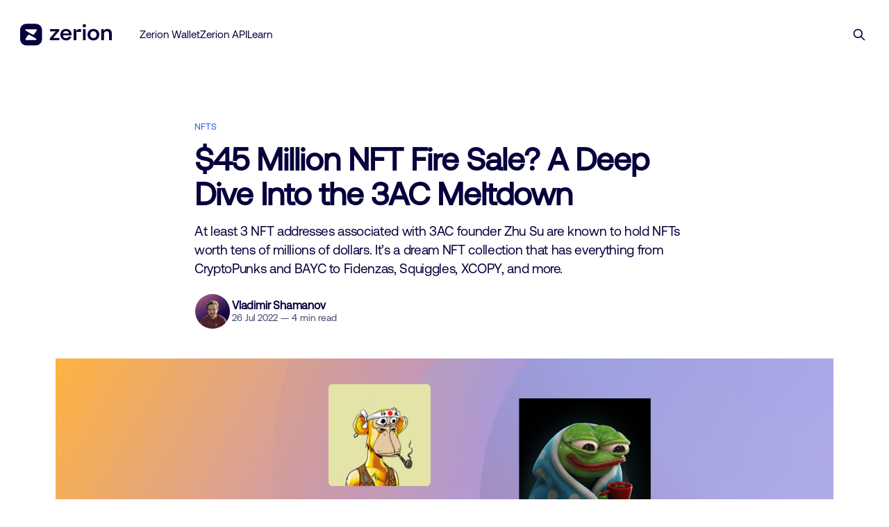

--- FILE ---
content_type: text/html; charset=utf-8
request_url: https://zerion.io/blog/45-million-nft-fire-sale-look-into-bankrupt-3ac-wallets/
body_size: 9352
content:
<!DOCTYPE html>
<html lang="en">
<head>

    <title>$45 Million NFT Fire Sale? A Deep Dive Into the 3AC Meltdown</title>
    <meta charset="utf-8">
    <meta name="viewport" content="width=device-width, initial-scale=1.0">
    
    <link rel="preload" as="style" href="https://zerion.io/blog/assets/built/screen.css?v=c69499e499">
    <link rel="preload" as="script" href="https://zerion.io/blog/assets/built/source.js?v=c69499e499">
    
    <style>
    @font-face {
        font-family: "Aeonik Pro";
        font-style: normal;
        font-weight: 400;
        font-display: block;
        src: url("https://cdn.zerion.io/assets/AeonikPro-Regular.woff2") format("woff2");
        unicode-range: U+0000-00FF, U+0131, U+0152-0153, U+02BB-02BC, U+02C6, U+02DA, U+02DC, U+0304, U+0308, U+0329, U+2000-206F, U+2074, U+20AC, U+2122, U+2191, U+2193, U+2212, U+2215, U+FEFF, U+FFFD;
    }
</style>

    <link rel="stylesheet" type="text/css" href="https://zerion.io/blog/assets/built/screen.css?v=c69499e499">

    <style>
        :root {
            --background-color: #ffffff
        }
    </style>

    <script>
        /* The script for calculating the color contrast has been taken from
        https://gomakethings.com/dynamically-changing-the-text-color-based-on-background-color-contrast-with-vanilla-js/ */
        var accentColor = getComputedStyle(document.documentElement).getPropertyValue('--background-color');
        accentColor = accentColor.trim().slice(1);

        if (accentColor.length === 3) {
            accentColor = accentColor[0] + accentColor[0] + accentColor[1] + accentColor[1] + accentColor[2] + accentColor[2];
        }

        var r = parseInt(accentColor.substr(0, 2), 16);
        var g = parseInt(accentColor.substr(2, 2), 16);
        var b = parseInt(accentColor.substr(4, 2), 16);
        var yiq = ((r * 299) + (g * 587) + (b * 114)) / 1000;
        var textColor = (yiq >= 128) ? 'dark' : 'light';

        document.documentElement.className = `has-${textColor}-text`;
    </script>

    <meta name="description" content="At least 3 NFT addresses associated with 3AC founder Zhu Su are known to hold NFTs worth tens of millions of dollars. It’s a dream NFT collection that has everything from CryptoPunks and BAYC to Fidenzas, Squiggles, XCOPY, and more.">
    <link rel="icon" href="https://zerion.io/blog/content/images/size/w256h256/2023/03/LinkedIn.png" type="image/png">
    <link rel="canonical" href="https://zerion.io/blog/45-million-nft-fire-sale-look-into-bankrupt-3ac-wallets/">
    <meta name="referrer" content="no-referrer-when-downgrade">
    
    <meta property="og:site_name" content="Zerion">
    <meta property="og:type" content="article">
    <meta property="og:title" content="$45 Million NFT Fire Sale? A Deep Dive Into the 3AC Meltdown">
    <meta property="og:description" content="At least 3 NFT addresses associated with 3AC founder Zhu Su are known to hold NFTs worth tens of millions of dollars. It’s a dream NFT collection that has everything from CryptoPunks and BAYC to Fidenzas, Squiggles, XCOPY, and more.">
    <meta property="og:url" content="https://zerion.io/blog/45-million-nft-fire-sale-look-into-bankrupt-3ac-wallets/">
    <meta property="og:image" content="https://zerion.io/blog/content/images/size/w1200/2022/07/3AC--2-.png">
    <meta property="article:published_time" content="2022-07-26T07:29:17.000Z">
    <meta property="article:modified_time" content="2022-10-18T15:23:05.000Z">
    <meta property="article:tag" content="NFTs">
    <meta property="article:tag" content="crypto news">
    
    <meta name="twitter:card" content="summary_large_image">
    <meta name="twitter:title" content="$45 Million NFT Fire Sale? A Deep Dive Into the 3AC Meltdown">
    <meta name="twitter:description" content="At least 3 NFT addresses associated with 3AC founder Zhu Su are known to hold NFTs worth tens of millions of dollars. It’s a dream NFT collection that has everything from CryptoPunks and BAYC to Fidenzas, Squiggles, XCOPY, and more.">
    <meta name="twitter:url" content="https://zerion.io/blog/45-million-nft-fire-sale-look-into-bankrupt-3ac-wallets/">
    <meta name="twitter:image" content="https://zerion.io/blog/content/images/size/w1200/2022/07/3AC--2-.png">
    <meta name="twitter:label1" content="Written by">
    <meta name="twitter:data1" content="Vladimir Shamanov">
    <meta name="twitter:label2" content="Filed under">
    <meta name="twitter:data2" content="NFTs, crypto news">
    <meta name="twitter:site" content="@zerion">
    <meta name="twitter:creator" content="@vshamanov">
    <meta property="og:image:width" content="1200">
    <meta property="og:image:height" content="675">
    
    <script type="application/ld+json">
{
    "@context": "https://schema.org",
    "@type": "Article",
    "publisher": {
        "@type": "Organization",
        "name": "Zerion",
        "url": "https://zerion.io/blog/",
        "logo": {
            "@type": "ImageObject",
            "url": "https://zerion.io/blog/content/images/2026/01/zerion-logo-website.svg",
            "width": 132,
            "height": 32
        }
    },
    "author": {
        "@type": "Person",
        "name": "Vladimir Shamanov",
        "image": {
            "@type": "ImageObject",
            "url": "https://zerion.io/blog/content/images/2026/01/c08b6248-334a-4749-8808-a28f8ddf58ce-1.png",
            "width": 766,
            "height": 766
        },
        "url": "https://zerion.io/blog/author/vladimir/",
        "sameAs": [
            "https://x.com/vshamanov",
            "https://www.linkedin.com/in/vshamanov"
        ]
    },
    "headline": "$45 Million NFT Fire Sale? A Deep Dive Into the 3AC Meltdown",
    "url": "https://zerion.io/blog/45-million-nft-fire-sale-look-into-bankrupt-3ac-wallets/",
    "datePublished": "2022-07-26T07:29:17.000Z",
    "dateModified": "2022-10-18T15:23:05.000Z",
    "image": {
        "@type": "ImageObject",
        "url": "https://zerion.io/blog/content/images/size/w1200/2022/07/3AC--2-.png",
        "width": 1200,
        "height": 675
    },
    "keywords": "NFTs, crypto news",
    "description": "At least 3 NFT addresses associated with 3AC founder Zhu Su are known to hold NFTs worth tens of millions of dollars. It’s a dream NFT collection that has everything from CryptoPunks and BAYC to Fidenzas, Squiggles, XCOPY, and more.",
    "mainEntityOfPage": "https://zerion.io/blog/45-million-nft-fire-sale-look-into-bankrupt-3ac-wallets/"
}
    </script>

    <meta name="generator" content="Ghost 6.12">
    <link rel="alternate" type="application/rss+xml" title="Zerion" href="https://zerion.io/blog/rss/">
    
    <script defer src="https://cdn.jsdelivr.net/ghost/sodo-search@~1.8/umd/sodo-search.min.js" data-key="4452a50383e1778d26dcffb165" data-styles="https://cdn.jsdelivr.net/ghost/sodo-search@~1.8/umd/main.css" data-sodo-search="https://zerion.ghost.io/blog/" data-locale="en" crossorigin="anonymous"></script>
    
    <link href="https://zerion.io/blog/webmentions/receive/" rel="webmention">
    <script defer src="/blog/public/cards.min.js?v=c69499e499"></script><style>:root {--ghost-accent-color: #2461ed;}</style>
    <link rel="stylesheet" type="text/css" href="/blog/public/cards.min.css?v=c69499e499">
    <script defer data-domain="zerion.io" src="https://plausible.io/js/plausible.js"></script>

<!-- Google tag (gtag.js) -->
<script async src="https://www.googletagmanager.com/gtag/js?id=G-X6X9DHZZBR"></script>
<script>
  window.dataLayer = window.dataLayer || [];
  function gtag(){dataLayer.push(arguments);}
  gtag('js', new Date());

  gtag('config', 'G-X6X9DHZZBR');
</script>

<!-- Table of Content link tag -->
<link rel="stylesheet" href="https://cdnjs.cloudflare.com/ajax/libs/tocbot/4.18.2/tocbot.css" />

<link rel="preconnect" href="https://cdn.zerion.io" crossorigin>
<link rel="preload"
      href="https://cdn.zerion.io/assets/AeonikPro-Medium.woff2"
      as="font"
      type="font/woff2"
      crossorigin>

</head>
<body class="post-template tag-nfts tag-crypto-news has-sans-title has-sans-body">

<div class="gh-viewport">
    
    <header id="gh-navigation" class="gh-navigation is-left-logo gh-outer">
    <div class="gh-navigation-inner gh-inner">

        <div class="gh-navigation-brand">
            <a class="gh-navigation-logo is-title" href="https://zerion.io/blog">
                    <img src="https://zerion.io/blog/content/images/2026/01/zerion-logo-website.svg" alt="Zerion">
            </a>
            <button class="gh-search gh-icon-button" aria-label="Search this site" data-ghost-search>
    <svg xmlns="http://www.w3.org/2000/svg" fill="none" viewBox="0 0 24 24" stroke="currentColor" stroke-width="2" width="20" height="20"><path stroke-linecap="round" stroke-linejoin="round" d="M21 21l-6-6m2-5a7 7 0 11-14 0 7 7 0 0114 0z"></path></svg></button>            <button class="gh-burger gh-icon-button" aria-label="Menu">
                <svg xmlns="http://www.w3.org/2000/svg" width="24" height="24" fill="currentColor" viewBox="0 0 256 256"><path d="M224,128a8,8,0,0,1-8,8H40a8,8,0,0,1,0-16H216A8,8,0,0,1,224,128ZM40,72H216a8,8,0,0,0,0-16H40a8,8,0,0,0,0,16ZM216,184H40a8,8,0,0,0,0,16H216a8,8,0,0,0,0-16Z"></path></svg>                <svg xmlns="http://www.w3.org/2000/svg" width="24" height="24" fill="currentColor" viewBox="0 0 256 256"><path d="M205.66,194.34a8,8,0,0,1-11.32,11.32L128,139.31,61.66,205.66a8,8,0,0,1-11.32-11.32L116.69,128,50.34,61.66A8,8,0,0,1,61.66,50.34L128,116.69l66.34-66.35a8,8,0,0,1,11.32,11.32L139.31,128Z"></path></svg>            </button>
        </div>

        <nav class="gh-navigation-menu">
            <ul class="nav">
    <li class="nav-zerion-wallet"><a href="https://zerion.io/blog/tag/zerion-wallet/">Zerion Wallet</a></li>
    <li class="nav-zerion-api"><a href="https://zerion.io/blog/tag/zerion-api/">Zerion API</a></li>
    <li class="nav-learn"><a href="https://zerion.io/blog/tag/learn/">Learn</a></li>
</ul>

        </nav>

        <div class="gh-navigation-actions">
                    <button class="gh-search gh-icon-button" aria-label="Search this site" data-ghost-search>
    <svg xmlns="http://www.w3.org/2000/svg" fill="none" viewBox="0 0 24 24" stroke="currentColor" stroke-width="2" width="20" height="20"><path stroke-linecap="round" stroke-linejoin="round" d="M21 21l-6-6m2-5a7 7 0 11-14 0 7 7 0 0114 0z"></path></svg></button>        </div>

    </div>
</header>

    

<main class="gh-main">

    <article class="gh-article post tag-nfts tag-crypto-news">

        <header class="gh-article-header gh-canvas">

                <a class="gh-article-tag" href="https://zerion.io/blog/tag/nfts/">NFTs</a>
            <h1 class="gh-article-title is-title">$45 Million NFT Fire Sale? A Deep Dive Into the 3AC Meltdown</h1>
                <p class="gh-article-excerpt is-body">At least 3 NFT addresses associated with 3AC founder Zhu Su are known to hold NFTs worth tens of millions of dollars. It’s a dream NFT collection that has everything from CryptoPunks and BAYC to Fidenzas, Squiggles, XCOPY, and more.</p>

            <div class="gh-article-meta">
                <div class="gh-article-author-image instapaper_ignore">
                            <a href="/blog/author/vladimir/">
                                <img class="author-profile-image" src="/blog/content/images/size/w160/2026/01/c08b6248-334a-4749-8808-a28f8ddf58ce-1.png" alt="Vladimir Shamanov">
                            </a>
                </div>
                <div class="gh-article-meta-wrapper">
                    <h4 class="gh-article-author-name"><a href="/blog/author/vladimir/">Vladimir Shamanov</a></h4>
                    <div class="gh-article-meta-content">
                        <time class="gh-article-meta-date" datetime="2022-07-26">26 Jul 2022</time>
                            <span class="gh-article-meta-length"><span class="bull">—</span> 4 min read</span>
                    </div>
                </div>
            </div>

                <figure class="gh-article-image">
        <img
            srcset="/blog/content/images/size/w320/2022/07/3AC--2-.png 320w,
                    /blog/content/images/size/w600/2022/07/3AC--2-.png 600w,
                    /blog/content/images/size/w960/2022/07/3AC--2-.png 960w,
                    /blog/content/images/size/w1200/2022/07/3AC--2-.png 1200w,
                    /blog/content/images/size/w2000/2022/07/3AC--2-.png 2000w"
            sizes="(max-width: 1200px) 100vw, 1120px"
            src="/blog/content/images/size/w1200/2022/07/3AC--2-.png"
            alt="$45 Million NFT Fire Sale? A Deep Dive Into the 3AC Meltdown"
        >
    </figure>

        </header>

        <section class="gh-content gh-canvas is-body">
            <p>Bankrupt crypto hedge fund Three Arrows Capital or 3AC owes $3.5 billion to creditors, court documents revealed last week.</p><p>Tracking the fund’s assets is a hugely difficult task but at least 3 NFT addresses associated with 3AC founder Zhu Su are known to hold <a href="https://zerion.io/blog/how-to-make-buy-and-sell-nfts/">NFTs</a> worth tens of millions of dollars. It’s a <a href="https://app.zerion.io/0x2e675eeae4747c248bfddbafaa3a8a2fdddaa44b/nfts">dream NFT collection</a> that has everything from CryptoPunks and BAYC to Fidenzas, Squiggles, XCOPY, and more.</p><p>While you can’t peek inside Su Zhu’s $50 million yacht, anyone can browse through his wallets that hold those expensive JPEGs.</p><h2 id="what-is-3ac">What is 3AC?</h2><p>Three Arrows Capital or 3AC is the now infamously defunct crypto hedge fund that once managed over $10 billion in assets.</p><p>Its co-founder <a href="https://twitter.com/zhusu">Zhu Su</a> became a Crypto Twitter celebrity with &gt;500k followers. He championed the idea of a “supercycle”, suggesting that crypto could avoid a bear market.</p><h3 id="3ac-liquidation">3AC liquidation</h3><p>Three Arrows Capital’s problems started when Terra’s <a href="https://zerion.io/blog/ust-crashed-are-other-stablecoins-safe-a-deep-dive-report/">UST crashed</a>: the hedge fund lost $200 million when UST depegged in May.</p><p>Then it got rekt in the bear market that followed.</p><p>In June, a British Virgin Islands court ordered the liquidation of Three Arrows Capital. It turns out 3AC was highly levered and used borrowed funds for risky trades.</p><p>Some of the trades were NFTs.</p><h2 id="three-arrows-capital-nft-addresses">Three Arrows Capital NFT addresses</h2><p>In August 2021, 3AC co-founders Zhu Su and Kyle Davies launched Starry Night Capital, an NFT fund curated by pseudonymous collector <a href="https://twitter.com/Vince_Van_Dough">Vincent Van Dough</a>.</p><p>Starry Night spent over $20 million on 70 NFTs, including CryptoPunks, Fidenzas, BAYC, Ringers, and rare 1:1s crypto art. In June, the whole <a href="https://thedefiant.io/starry-night-goes-dark/">Starry Night collection quietly moved</a> from a <a href="https://superrare.com/starrynight">SuperRare account</a> to a different <a href="https://app.zerion.io/0xaeb7855a713b4d8354f659c15a25cda11f466c28/nfts">address</a>. It’s unclear who this address belongs to and what the move was (consolidation? OTC sale?) but you can see the amazing wealth of rare NFTs in one wallet.</p><figure class="kg-card kg-image-card kg-card-hascaption"><a href="https://app.zerion.io/0xaeb7855a713b4d8354f659c15a25cda11f466c28/nfts"><img src="https://zerion.io/blog/content/images/2022/07/Screenshot-2022-07-22-at-10.33.17.png" class="kg-image" alt="3AC address that holds the Starry Night Capital collection" loading="lazy" width="2000" height="1117" srcset="https://zerion.io/blog/content/images/size/w600/2022/07/Screenshot-2022-07-22-at-10.33.17.png 600w, https://zerion.io/blog/content/images/size/w1000/2022/07/Screenshot-2022-07-22-at-10.33.17.png 1000w, https://zerion.io/blog/content/images/size/w1600/2022/07/Screenshot-2022-07-22-at-10.33.17.png 1600w, https://zerion.io/blog/content/images/2022/07/Screenshot-2022-07-22-at-10.33.17.png 2206w" sizes="(min-width: 720px) 720px"></a><figcaption>3AC address that holds the Starry Night Capital collection</figcaption></figure><p>But that was just the beginning.</p><p>Zhu Su <a href="https://twitter.com/zhusu/status/1485889678549352449">tweeted this rare ‘solid gold’ fur BAYC NFT</a>:</p><figure class="kg-card kg-image-card kg-card-hascaption"><img src="https://zerion.io/blog/content/images/2022/07/BAYC.png" class="kg-image" alt="Zhu Su's BAYC" loading="lazy" width="1804" height="1162" srcset="https://zerion.io/blog/content/images/size/w600/2022/07/BAYC.png 600w, https://zerion.io/blog/content/images/size/w1000/2022/07/BAYC.png 1000w, https://zerion.io/blog/content/images/size/w1600/2022/07/BAYC.png 1600w, https://zerion.io/blog/content/images/2022/07/BAYC.png 1804w" sizes="(min-width: 720px) 720px"><figcaption>Zhu Su's BAYC</figcaption></figure><p>This Bored Ape Yacht Club NFT is in this <a href="https://app.zerion.io/0xff4c60814adc5ee4cdf9a57e0944b1e4678ff09c/nfts">wallet</a> — along with Squiggles, The Eternal Pump, and other blue-chip JPEGs:</p><figure class="kg-card kg-image-card kg-card-hascaption"><a href="https://app.zerion.io/0xff4c60814adc5ee4cdf9a57e0944b1e4678ff09c/nfts"><img src="https://zerion.io/blog/content/images/2022/07/Screenshot-2022-07-22-at-10.39.02.png" class="kg-image" alt="3AC wallet with Su Zhu's BAYC" loading="lazy" width="2000" height="1242" srcset="https://zerion.io/blog/content/images/size/w600/2022/07/Screenshot-2022-07-22-at-10.39.02.png 600w, https://zerion.io/blog/content/images/size/w1000/2022/07/Screenshot-2022-07-22-at-10.39.02.png 1000w, https://zerion.io/blog/content/images/size/w1600/2022/07/Screenshot-2022-07-22-at-10.39.02.png 1600w, https://zerion.io/blog/content/images/2022/07/Screenshot-2022-07-22-at-10.39.02.png 2380w" sizes="(min-width: 720px) 720px"></a><figcaption>3AC wallet with Su Zhu's BAYC</figcaption></figure><p>Last year, Zhu Su also <a href="https://twitter.com/zhusu/status/1431249388869873666">tweeted this Ringers #879</a>, which last changed hands for 1,800 ETH ($2 million at the time):</p><figure class="kg-card kg-image-card kg-card-hascaption"><img src="https://zerion.io/blog/content/images/2022/07/the-Goose.png" class="kg-image" alt loading="lazy" width="1776" height="1086" srcset="https://zerion.io/blog/content/images/size/w600/2022/07/the-Goose.png 600w, https://zerion.io/blog/content/images/size/w1000/2022/07/the-Goose.png 1000w, https://zerion.io/blog/content/images/size/w1600/2022/07/the-Goose.png 1600w, https://zerion.io/blog/content/images/2022/07/the-Goose.png 1776w" sizes="(min-width: 720px) 720px"><figcaption>Zhu</figcaption></figure><p><a href="https://app.zerion.io/0x2e675eeae4747c248bfddbafaa3a8a2fdddaa44b/nfts">This address</a> now holds the Ringers piece along with:</p><ul><li>28 Fidenzas</li><li>16 other Ringers</li><li>13 Archetypes</li><li>11 CryptoPunks, including a Zombie</li><li>3 Autoglyphs</li><li>2 Chromie Squiggle</li><li>… a CryptoDickbutt and many other JPEGs!</li></ul><figure class="kg-card kg-image-card kg-card-hascaption"><a href="https://app.zerion.io/0x2e675eeae4747c248bfddbafaa3a8a2fdddaa44b/nfts"><img src="https://zerion.io/blog/content/images/2022/07/Screenshot-2022-07-22-at-10.54.45.png" class="kg-image" alt="The 3AC wallet with Ringers #879" loading="lazy" width="2000" height="1341" srcset="https://zerion.io/blog/content/images/size/w600/2022/07/Screenshot-2022-07-22-at-10.54.45.png 600w, https://zerion.io/blog/content/images/size/w1000/2022/07/Screenshot-2022-07-22-at-10.54.45.png 1000w, https://zerion.io/blog/content/images/size/w1600/2022/07/Screenshot-2022-07-22-at-10.54.45.png 1600w, https://zerion.io/blog/content/images/2022/07/Screenshot-2022-07-22-at-10.54.45.png 2032w" sizes="(min-width: 720px) 720px"></a><figcaption>The 3AC wallet with Ringers #879</figcaption></figure><p>All these NFTs are likely to be sold to cover 3AC debts. The floors might break.</p><p>With <a href="https://link.zerion.io/Co8UnMsiSrb">Zerion Wallet</a> you can add any addresses to your watch list and get notifications when it does anything:</p><figure class="kg-card kg-image-card kg-card-hascaption"><img src="https://zerion.io/blog/content/images/2022/07/IMG_1024-1.PNG" class="kg-image" alt="Here's how notifications look for watched addresses in Zerion Wallet" loading="lazy" width="828" height="163" srcset="https://zerion.io/blog/content/images/size/w600/2022/07/IMG_1024-1.PNG 600w, https://zerion.io/blog/content/images/2022/07/IMG_1024-1.PNG 828w" sizes="(min-width: 720px) 720px"><figcaption>Here's how notifications look for watched addresses in Zerion Wallet</figcaption></figure><p>There are many other wallets that are rumored to be associated with 3AC.</p><h2 id="other-3ac-ethereum-wallets">Other 3AC Ethereum wallets</h2><p>The Crypto Twitter crowdsourced a list of other 3AC addresses, which are used in various <a href="https://dune.com/shess/3ac">Dune dashboards</a>.</p><p>Of course, nothing is official, but following these addresses could be helpful to avoid being blindsided by another crash. Although the size of these accounts — in tens of millions of USDT — are only a small fraction of 3AC’s former AUM and its outstanding debts.</p><p>Here is an (incomplete) list of rumored Three Arrows Capital wallets. </p><h3 id="1-3ac-wallet-with-38-million-mostly-stablecoins">1. <a href="https://app.zerion.io/0x5491fb87ebc0d870ddaa1f757719e11928b1a8cb/overview">3AC wallet with $38 million</a>, mostly stablecoins</h3><figure class="kg-card kg-image-card kg-card-hascaption"><a href="https://app.zerion.io/0x5491fb87ebc0d870ddaa1f757719e11928b1a8cb/overview"><img src="https://zerion.io/blog/content/images/2022/07/Screenshot-2022-07-22-at-11.05.07.png" class="kg-image" alt loading="lazy" width="1654" height="922" srcset="https://zerion.io/blog/content/images/size/w600/2022/07/Screenshot-2022-07-22-at-11.05.07.png 600w, https://zerion.io/blog/content/images/size/w1000/2022/07/Screenshot-2022-07-22-at-11.05.07.png 1000w, https://zerion.io/blog/content/images/size/w1600/2022/07/Screenshot-2022-07-22-at-11.05.07.png 1600w, https://zerion.io/blog/content/images/2022/07/Screenshot-2022-07-22-at-11.05.07.png 1654w" sizes="(min-width: 720px) 720px"></a><figcaption>3AC wallet with stablecoins</figcaption></figure><h3 id="2-3ac-address-that-disposed-of-36k-eth-this-week">2. <a href="https://app.zerion.io/0xf2820c8165ac170863b63d8b3996faef12a8742b/history">3AC address</a> that disposed of 36K ETH this week</h3><figure class="kg-card kg-image-card kg-card-hascaption"><a href="https://app.zerion.io/0xf2820c8165ac170863b63d8b3996faef12a8742b/history"><img src="https://zerion.io/blog/content/images/2022/07/Screenshot-2022-07-22-at-11.06.37.png" class="kg-image" alt="3AC wallet that held ETH" loading="lazy" width="1694" height="764" srcset="https://zerion.io/blog/content/images/size/w600/2022/07/Screenshot-2022-07-22-at-11.06.37.png 600w, https://zerion.io/blog/content/images/size/w1000/2022/07/Screenshot-2022-07-22-at-11.06.37.png 1000w, https://zerion.io/blog/content/images/size/w1600/2022/07/Screenshot-2022-07-22-at-11.06.37.png 1600w, https://zerion.io/blog/content/images/2022/07/Screenshot-2022-07-22-at-11.06.37.png 1694w" sizes="(min-width: 720px) 720px"></a><figcaption>3AC wallet that held ETH</figcaption></figure><h3 id="3-3ac-wallet-with-a-locked-11m-crv-bag">3. <a href="https://app.zerion.io/0x3ba21b6477f48273f41d241aa3722ffb9e07e247/overview">3AC wallet</a> with a locked $1.1M CRV bag</h3><figure class="kg-card kg-image-card kg-card-hascaption"><img src="https://zerion.io/blog/content/images/2022/07/Screenshot-2022-07-22-at-11.09.23.png" class="kg-image" alt="3AC wallet with CRV" loading="lazy" width="1690" height="374" srcset="https://zerion.io/blog/content/images/size/w600/2022/07/Screenshot-2022-07-22-at-11.09.23.png 600w, https://zerion.io/blog/content/images/size/w1000/2022/07/Screenshot-2022-07-22-at-11.09.23.png 1000w, https://zerion.io/blog/content/images/size/w1600/2022/07/Screenshot-2022-07-22-at-11.09.23.png 1600w, https://zerion.io/blog/content/images/2022/07/Screenshot-2022-07-22-at-11.09.23.png 1690w" sizes="(min-width: 720px) 720px"><figcaption>3AC wallet with CRV</figcaption></figure><h3 id="4-a-3ac-address-with-45m-of-ldo">4. A <a href="https://app.zerion.io/0xf30026fe8a2c0d01b70b1949ceaf2e09efd8b4a5/overview">3AC address</a> with $4.5M of LDO</h3><figure class="kg-card kg-image-card kg-card-hascaption"><a href="https://app.zerion.io/0xf30026fe8a2c0d01b70b1949ceaf2e09efd8b4a5/overview"><img src="https://zerion.io/blog/content/images/2022/07/Screenshot-2022-07-22-at-11.11.08.png" class="kg-image" alt="3AC wallet with LDO" loading="lazy" width="1684" height="626" srcset="https://zerion.io/blog/content/images/size/w600/2022/07/Screenshot-2022-07-22-at-11.11.08.png 600w, https://zerion.io/blog/content/images/size/w1000/2022/07/Screenshot-2022-07-22-at-11.11.08.png 1000w, https://zerion.io/blog/content/images/size/w1600/2022/07/Screenshot-2022-07-22-at-11.11.08.png 1600w, https://zerion.io/blog/content/images/2022/07/Screenshot-2022-07-22-at-11.11.08.png 1684w" sizes="(min-width: 720px) 720px"></a><figcaption>3AC wallet with LDO</figcaption></figure><h3 id="5-3ac-wallet-that-shuffled-millions-in-june">5. <a href="https://app.zerion.io/0x82ac5170a837f6554d518c71c0590723437e6b64/history">3AC wallet</a> that shuffled millions in June</h3><figure class="kg-card kg-image-card kg-card-hascaption"><a href="https://app.zerion.io/0x82ac5170a837f6554d518c71c0590723437e6b64/history"><img src="https://zerion.io/blog/content/images/2022/07/Screenshot-2022-07-22-at-11.12.32.png" class="kg-image" alt="One of the now nearly empty 3AC wallets " loading="lazy" width="1760" height="938" srcset="https://zerion.io/blog/content/images/size/w600/2022/07/Screenshot-2022-07-22-at-11.12.32.png 600w, https://zerion.io/blog/content/images/size/w1000/2022/07/Screenshot-2022-07-22-at-11.12.32.png 1000w, https://zerion.io/blog/content/images/size/w1600/2022/07/Screenshot-2022-07-22-at-11.12.32.png 1600w, https://zerion.io/blog/content/images/2022/07/Screenshot-2022-07-22-at-11.12.32.png 1760w" sizes="(min-width: 720px) 720px"></a><figcaption>One of the now nearly empty 3AC wallets&nbsp;</figcaption></figure><p>A bunch of other wallets no longer hold much:</p><ul><li><a href="https://app.zerion.io/0x57bb6525c489ee43bee420f90379b047d7c40f31/overview">https://app.zerion.io/0x57bb6525c489ee43bee420f90379b047d7c40f31/overview</a> $64k</li><li><a href="https://app.zerion.io/0x4862733b5fddfd35f35ea8ccf08f5045e57388b3/history">https://app.zerion.io/0x4862733b5fddfd35f35ea8ccf08f5045e57388b3/history</a> $35k</li><li><a href="https://app.zerion.io/0x5cfd0cddf989959a6a6c3ad985ce324460d46dfd/overview">https://app.zerion.io/0x5cfd0cddf989959a6a6c3ad985ce324460d46dfd/overview</a> $7.5k</li><li><a href="https://app.zerion.io/0x085af684acdb1220d111fee971b733c5e5ae6ccd/overview">https://app.zerion.io/0x085af684acdb1220d111fee971b733c5e5ae6ccd/overview</a> $7k</li><li><a href="https://app.zerion.io/0xe6754b5ee999c875ff4b8299cf7ddb3532e6f2ef/history">https://app.zerion.io/0xe6754b5ee999c875ff4b8299cf7ddb3532e6f2ef/history</a> $241</li><li><a href="https://app.zerion.io/0x25ad8b7cd0738331e65b92736b71a4979691e479/history">https://app.zerion.io/0x25ad8b7cd0738331e65b92736b71a4979691e479/history</a> $486</li><li><a href="https://app.zerion.io/0x38ca81849baf9b22301af89d203e095536d3066e/history">https://app.zerion.io/0x38ca81849baf9b22301af89d203e095536d3066e/history</a> $0, the wallet that bought all the big NFTs</li></ul><p>You can import all these addresses in a batch to your Zerion Wallet and turn on notifications to get alerts when any of these assets start to move. </p><p>To add these wallets to your Watchlist in <a href="https://link.zerion.io/Co8UnMsiSrb">Zerion Wallet</a>, just scan this QR code or copy and paste this code: </p><div class="kg-card kg-callout-card kg-callout-card-grey"><div class="kg-callout-emoji">👉</div><div class="kg-callout-text"><a href="https://app.zerion.io/import?dataid=4cfb9796-bfe0-4f06-bbbd-2df15665b026#key=4427sFxiEquGNhMy5BPwEg">https://app.zerion.io/import?dataid=4cfb9796-bfe0-4f06-bbbd-2df15665b026#key=4427sFxiEquGNhMy5BPwEg</a></div></div><figure class="kg-card kg-image-card"><img src="https://zerion.io/blog/content/images/2022/07/Screenshot-2022-07-22-at-11.16.55-1.png" class="kg-image" alt loading="lazy" width="888" height="700" srcset="https://zerion.io/blog/content/images/size/w600/2022/07/Screenshot-2022-07-22-at-11.16.55-1.png 600w, https://zerion.io/blog/content/images/2022/07/Screenshot-2022-07-22-at-11.16.55-1.png 888w" sizes="(min-width: 720px) 720px"></figure>
        </section>

    </article>


</main>


            <section class="gh-container is-grid gh-outer">
                <div class="gh-container-inner gh-inner">
                    <h2 class="gh-container-title">Read more</h2>
                    <div class="gh-feed">
                            <article class="gh-card post">
    <a class="gh-card-link" href="/blog/best-tron-wallets-a-guide/">
            <figure class="gh-card-image">
                <img
                    srcset="/blog/content/images/size/w160/format/webp/2026/01/Tron-Wallets.png 160w,
                            /blog/content/images/size/w320/format/webp/2026/01/Tron-Wallets.png 320w,
                            /blog/content/images/size/w600/format/webp/2026/01/Tron-Wallets.png 600w,
                            /blog/content/images/size/w960/format/webp/2026/01/Tron-Wallets.png 960w,
                            /blog/content/images/size/w1200/format/webp/2026/01/Tron-Wallets.png 1200w,
                            /blog/content/images/size/w2000/format/webp/2026/01/Tron-Wallets.png 2000w"
                    sizes="320px"
                    src="/blog/content/images/size/w600/2026/01/Tron-Wallets.png"
                    alt="Best Tron Wallets: A Guide for The Multichain World"
                    loading="lazy"
                >
            </figure>
        <div class="gh-card-wrapper">
            <h3 class="gh-card-title is-title">Best Tron Wallets: A Guide for The Multichain World</h3>
                <p class="gh-card-excerpt is-body">This guide covers what to look for in a TRON wallet and why multichain support matters if you&#x27;re active across multiple networks.</p>
            <footer class="gh-card-meta">
<!--
             -->                    <time class="gh-card-date" datetime="2026-01-16">16 Jan 2026</time>
                <!--
         --></footer>
        </div>
    </a>
</article>
                            <article class="gh-card post">
    <a class="gh-card-link" href="/blog/zerion-wallet-integrates-tron/">
            <figure class="gh-card-image">
                <img
                    srcset="/blog/content/images/size/w160/format/webp/2026/01/image-157-2.jpg.webp 160w,
                            /blog/content/images/size/w320/format/webp/2026/01/image-157-2.jpg.webp 320w,
                            /blog/content/images/size/w600/format/webp/2026/01/image-157-2.jpg.webp 600w,
                            /blog/content/images/size/w960/format/webp/2026/01/image-157-2.jpg.webp 960w,
                            /blog/content/images/size/w1200/format/webp/2026/01/image-157-2.jpg.webp 1200w,
                            /blog/content/images/size/w2000/format/webp/2026/01/image-157-2.jpg.webp 2000w"
                    sizes="320px"
                    src="/blog/content/images/size/w600/2026/01/image-157-2.jpg.webp"
                    alt="Zerion integrates Tron"
                    loading="lazy"
                >
            </figure>
        <div class="gh-card-wrapper">
            <h3 class="gh-card-title is-title">Zerion Wallet Integrates TRON to Support the Mass Adoption of Stablecoin Payments</h3>
                <p class="gh-card-excerpt is-body">Tron is now live in Zerion Wallet. Buy TRX and TRC-20 USDT, send, or store along with other 50+ chains.</p>
            <footer class="gh-card-meta">
<!--
             -->                    <time class="gh-card-date" datetime="2026-01-08">08 Jan 2026</time>
                <!--
         --></footer>
        </div>
    </a>
</article>
                            <article class="gh-card post">
    <a class="gh-card-link" href="/blog/how-sprinter-used-zerion-api-to-master-defi-intelligence-without-indexers/">
            <figure class="gh-card-image">
                <img
                    srcset="/blog/content/images/size/w160/format/webp/2025/12/Sprinter.png 160w,
                            /blog/content/images/size/w320/format/webp/2025/12/Sprinter.png 320w,
                            /blog/content/images/size/w600/format/webp/2025/12/Sprinter.png 600w,
                            /blog/content/images/size/w960/format/webp/2025/12/Sprinter.png 960w,
                            /blog/content/images/size/w1200/format/webp/2025/12/Sprinter.png 1200w,
                            /blog/content/images/size/w2000/format/webp/2025/12/Sprinter.png 2000w"
                    sizes="320px"
                    src="/blog/content/images/size/w600/2025/12/Sprinter.png"
                    alt="Sprinter Zerion API case study"
                    loading="lazy"
                >
            </figure>
        <div class="gh-card-wrapper">
            <h3 class="gh-card-title is-title">How Sprinter Used Zerion API to Master DeFi Intelligence Without Indexers</h3>
                <p class="gh-card-excerpt is-body">Sprinter uses Zerion API to get institutional-grade protocol intelligence without the infrastructure burden.</p>
            <footer class="gh-card-meta">
<!--
             -->                    <time class="gh-card-date" datetime="2025-12-30">30 Dec 2025</time>
                <!--
         --></footer>
        </div>
    </a>
</article>
                            <article class="gh-card post">
    <a class="gh-card-link" href="/blog/pigeon-an-ai-wallet-built-with-zerion-api/">
            <figure class="gh-card-image">
                <img
                    srcset="/blog/content/images/size/w160/format/webp/2025/12/Pigeon.png 160w,
                            /blog/content/images/size/w320/format/webp/2025/12/Pigeon.png 320w,
                            /blog/content/images/size/w600/format/webp/2025/12/Pigeon.png 600w,
                            /blog/content/images/size/w960/format/webp/2025/12/Pigeon.png 960w,
                            /blog/content/images/size/w1200/format/webp/2025/12/Pigeon.png 1200w,
                            /blog/content/images/size/w2000/format/webp/2025/12/Pigeon.png 2000w"
                    sizes="320px"
                    src="/blog/content/images/size/w600/2025/12/Pigeon.png"
                    alt="Pigeon.trade"
                    loading="lazy"
                >
            </figure>
        <div class="gh-card-wrapper">
            <h3 class="gh-card-title is-title">Pigeon: An AI Wallet Built With Zerion API</h3>
                <p class="gh-card-excerpt is-body">Pigeon is an AI agent wallet that lets users trade using natural language across messengers such as Telegram, Discord, Farcaster, and even Slack. Think of it as Cursor, but for trading. </p>
            <footer class="gh-card-meta">
<!--
             -->                    <time class="gh-card-date" datetime="2025-12-23">23 Dec 2025</time>
                <!--
         --></footer>
        </div>
    </a>
</article>
                    </div>
                </div>
            </section>

    
    <footer class="gh-footer gh-outer">
    <div class="gh-footer-inner gh-inner">
        <div class="gh-footer-wrapper">

            <div class="gh-footer-left">
                <a href="https://zerion.io" class="gh-footer-logo-link">
                    <img src="https://cdn.prod.website-files.com/625440d0613eaa2ace513f45/6561c9521f695122e03db3e3_zerion-lockup.svg" alt="Zerion" class="gh-footer-logo-img" width="132" height="32">
                </a>

                <div class="gh-footer-copyright">
                    ©2026 Zerion, Inc.<br>
                    All rights reserved
                </div>
            </div>

            <div class="gh-footer-right">

                <div class="gh-footer-column">
                    <h3 class="gh-footer-column-title">ZERION</h3>
                    <nav class="gh-footer-links">
                        <a href="https://app.zerion.io" class="gh-footer-link">Zerion Web</a>
                        <a href="https://zerion.io/download" class="gh-footer-link">Zerion Wallet</a>
                        <a href="https://zerion.io/api" class="gh-footer-link">Zerion API</a>
                    </nav>
                </div>

                <div class="gh-footer-column">
                    <h3 class="gh-footer-column-title">COMPANY</h3>
                    <nav class="gh-footer-links">
                        <a href="https://zerion.io/about" class="gh-footer-link">About Us</a>
                        <a href="https://zerion.io/blog" class="gh-footer-link">Blog</a>
                        <a href="https://help.zerion.io/en/" class="gh-footer-link">Help Center</a>
                    </nav>
                </div>

                <div class="gh-footer-column">
                    <h3 class="gh-footer-column-title">LEGAL</h3>
                    <nav class="gh-footer-links">
                        <a href="https://zerion.io/security" class="gh-footer-link">Security</a>
                        <a href="https://zerion.io/privacy-policy" class="gh-footer-link">Privacy</a>
                        <a href="https://zerion.io/terms-conditions" class="gh-footer-link">Terms</a>
                        <a href="https://zerion.io/rewards-program-terms-and-conditions" class="gh-footer-link">Rewards Program</a>
                        <a href="https://zerion.io/cookie-policy" class="gh-footer-link">Cookie Policy</a>
                        <a href="https://zerion.io/ccpa.pdf" class="gh-footer-link">CCPA</a>
                        <a href="https://zerion.io/api-license-agreement" class="gh-footer-link">API License</a>
                    </nav>
                </div>

            </div>
        </div>
    </div>
</footer>
    
</div>

    <div class="pswp" tabindex="-1" role="dialog" aria-hidden="true">
    <div class="pswp__bg"></div>

    <div class="pswp__scroll-wrap">
        <div class="pswp__container">
            <div class="pswp__item"></div>
            <div class="pswp__item"></div>
            <div class="pswp__item"></div>
        </div>

        <div class="pswp__ui pswp__ui--hidden">
            <div class="pswp__top-bar">
                <div class="pswp__counter"></div>

                <button class="pswp__button pswp__button--close" title="Close (Esc)"></button>
                <button class="pswp__button pswp__button--share" title="Share"></button>
                <button class="pswp__button pswp__button--fs" title="Toggle fullscreen"></button>
                <button class="pswp__button pswp__button--zoom" title="Zoom in/out"></button>

                <div class="pswp__preloader">
                    <div class="pswp__preloader__icn">
                        <div class="pswp__preloader__cut">
                            <div class="pswp__preloader__donut"></div>
                        </div>
                    </div>
                </div>
            </div>

            <div class="pswp__share-modal pswp__share-modal--hidden pswp__single-tap">
                <div class="pswp__share-tooltip"></div>
            </div>

            <button class="pswp__button pswp__button--arrow--left" title="Previous (arrow left)"></button>
            <button class="pswp__button pswp__button--arrow--right" title="Next (arrow right)"></button>

            <div class="pswp__caption">
                <div class="pswp__caption__center"></div>
            </div>
        </div>
    </div>
</div>
<script src="https://zerion.io/blog/assets/built/source.js?v=c69499e499"></script>

<!-- Table of Content script tag -->
<script src="https://cdnjs.cloudflare.com/ajax/libs/tocbot/4.18.2/tocbot.min.js"></script>

<script>
    new SearchinGhostEasy({
        contentApiKey: '1e25aa6b7a044c0438a0a0fdcf',
        apiUrl: 'https://zerion.ghost.io/blog'
    });
    tocbot.init({
        tocSelector: '.toc',
        contentSelector: '.post-content',
        hasInnerContainers: true
    });
</script>

<script defer src="https://static.cloudflareinsights.com/beacon.min.js/vcd15cbe7772f49c399c6a5babf22c1241717689176015" integrity="sha512-ZpsOmlRQV6y907TI0dKBHq9Md29nnaEIPlkf84rnaERnq6zvWvPUqr2ft8M1aS28oN72PdrCzSjY4U6VaAw1EQ==" data-cf-beacon='{"rayId":"9bff15ecb9b90abb","version":"2025.9.1","serverTiming":{"name":{"cfExtPri":true,"cfEdge":true,"cfOrigin":true,"cfL4":true,"cfSpeedBrain":true,"cfCacheStatus":true}},"token":"df80a070603141bfbf74c703a4a0ad1c","b":1}' crossorigin="anonymous"></script>
</body>
</html>


--- FILE ---
content_type: image/svg+xml
request_url: https://zerion.io/blog/content/images/2026/01/zerion-logo-website.svg
body_size: 1471
content:
<svg width="132" height="32" viewBox="0 0 132 32" fill="none" xmlns="http://www.w3.org/2000/svg">
<g clip-path="url(#clip0_1388_1940)">
<path fill-rule="evenodd" clip-rule="evenodd" d="M94.8044 3.09164C94.8044 4.39333 93.7129 5.44011 92.3965 5.44011C91.0491 5.44011 89.9247 4.39333 89.9247 3.09164C89.9247 1.78994 91.0491 0.743164 92.3965 0.743164C93.7129 0.743164 94.8044 1.78994 94.8044 3.09164ZM93.9048 23.9097H90.8242C90.5664 23.9097 90.4074 23.7506 90.4074 23.4975V8.4539C90.4074 8.20079 90.5683 8.0417 90.8242 8.0417H93.9048C94.1937 8.0417 94.3217 8.20079 94.3217 8.4539V23.4975C94.3217 23.7506 94.1608 23.9097 93.9048 23.9097ZM62.1591 14.2609H70.0224C70.2162 14.2609 70.3442 14.1343 70.3113 13.9445C70.0224 12.1041 68.2252 10.8024 65.9783 10.8024C63.7953 10.8024 62.0622 12.1023 61.8062 13.912C61.7733 14.1018 61.9342 14.2609 62.1591 14.2609ZM57.8279 15.8808C57.8279 11.1513 61.2943 7.69276 66.0112 7.69276C70.6001 7.69276 74.3883 10.7716 74.0646 16.5117C74.0646 16.8625 73.8087 17.1156 73.4229 17.1156H62.0622C61.8373 17.1156 61.7404 17.2747 61.7733 17.4971C61.9342 19.5291 63.7953 21.0839 66.0734 21.0839C67.7407 21.0839 69.154 20.3228 69.8597 19.0537C69.9566 18.8313 70.0845 18.7355 70.3094 18.7355H73.3589C73.6167 18.7355 73.7776 18.9253 73.6807 19.2435C72.7502 22.2283 69.7975 24.2586 66.364 24.2586C61.3254 24.2586 57.8279 20.8308 57.8279 15.8808ZM56.0819 23.9097H43.1799C42.9221 23.9097 42.7612 23.7506 42.7667 23.4975V21.6245C42.7667 21.3696 42.8307 21.1165 43.0227 20.8941L50.9811 11.69C51.142 11.4984 51.014 11.2453 50.7891 11.2453H43.4395C43.1836 11.2453 43.0227 11.0862 43.0227 10.8331V8.45207C43.0227 8.19896 43.1836 8.03986 43.4395 8.03986H55.7949C56.0508 8.03986 56.2117 8.19896 56.2117 8.45207V10.2618C56.2117 10.58 56.1148 10.8023 55.89 11.0555L47.8987 20.2595C47.7378 20.4512 47.8987 20.7043 48.1235 20.7043H56.0819C56.3379 20.7043 56.4988 20.8634 56.4988 21.1165V23.4975C56.4988 23.7506 56.3379 23.9097 56.0819 23.9097ZM87.3268 8.04167H85.2079C83.2498 8.04167 81.9993 8.73952 81.3246 10.231C81.1327 10.6433 80.586 10.5492 80.586 10.1352V8.45388C80.586 8.20077 80.4251 8.04167 80.1692 8.04167H77.4725C77.2166 8.04167 77.0557 8.20077 77.0557 8.45388V23.4975C77.0557 23.7506 77.2166 23.9097 77.4725 23.9097H80.5531C80.842 23.9097 80.97 23.7199 80.97 23.4975V12.7712C80.97 12.3897 81.2588 12.01 81.6757 12.01H87.3232C87.5791 12.01 87.74 11.8509 87.74 11.5978V8.45568C87.7437 8.20076 87.5828 8.04167 87.3268 8.04167ZM105.514 20.9267C102.85 20.9267 100.956 18.8313 100.956 15.9115C100.956 13.055 102.85 11.0247 105.514 11.0247C108.178 11.0247 110.103 13.055 110.103 15.9115C110.103 18.8313 108.176 20.9267 105.514 20.9267ZM105.545 24.2586C110.487 24.2586 114.017 20.7676 114.017 15.8808C114.017 11.1206 110.487 7.69276 105.545 7.69276C100.571 7.69276 97.0092 11.1206 97.0092 15.8808C97.0092 20.7676 100.571 24.2586 105.545 24.2586ZM131.971 14.1994V23.4975C131.971 23.7506 131.81 23.9097 131.552 23.9097H128.472C128.216 23.9097 128.055 23.7506 128.055 23.4975V14.8973C128.055 12.4204 126.802 11.0247 124.588 11.0247C122.022 11.0247 120.641 12.4855 120.641 15.3095V23.4975C120.641 23.7506 120.48 23.9097 120.224 23.9097H117.144C116.888 23.9097 116.727 23.7506 116.727 23.4975V8.45389C116.727 8.20078 116.888 8.04169 117.144 8.04169H119.84C120.096 8.04169 120.257 8.20078 120.257 8.48643V9.69231C120.257 10.0738 120.643 10.1696 120.899 9.8514C121.991 8.45389 123.691 7.69276 125.713 7.69276C129.435 7.69276 131.971 9.97796 131.971 14.1994Z" fill="#06003C"></path>
<path fill-rule="evenodd" clip-rule="evenodd" d="M8.89212 31.4575L22.5545 31.4575C27.4655 31.4575 31.4463 27.521 31.4463 22.6647L31.4463 9.15434C31.4463 4.29796 27.4655 0.361465 22.5545 0.361465L8.89212 0.361463C3.98108 0.361463 0.00030755 4.29796 0.000307126 9.15434L0.000305944 22.6647C0.00030552 27.521 3.98108 31.4575 8.89212 31.4575ZM23.0506 21.7956C20.2527 20.0701 16.5352 17.9523 13.4793 16.32C12.7376 15.9243 11.7451 16.072 11.1367 16.9304C10.0019 18.5292 8.64298 20.5467 7.71448 22.1368C7.32851 22.7806 7.84433 23.6319 8.61629 23.6319L22.4601 23.6319C23.4579 23.6319 23.8759 22.383 23.0506 21.7956ZM17.9355 15.7891C14.9829 14.2325 10.842 11.8632 7.90001 10.0726C6.99109 9.51855 7.35394 8.18704 8.41406 8.18881C10.1509 8.18881 12.9734 8.18837 15.7816 8.18793C18.5614 8.18748 21.3273 8.18706 23.012 8.18706C23.8605 8.18706 24.2963 9.05597 23.9352 9.66455C22.7168 11.7172 21.3471 13.7892 20.2105 15.3353C19.7036 16.0248 18.6755 16.1796 17.9355 15.7891Z" fill="#06003C"></path>
</g>
<defs>
<clipPath id="clip0_1388_1940">
<rect width="132" height="32" fill="white"></rect>
</clipPath>
</defs>
</svg>


--- FILE ---
content_type: image/svg+xml
request_url: https://cdn.prod.website-files.com/625440d0613eaa2ace513f45/6561c9521f695122e03db3e3_zerion-lockup.svg
body_size: 1613
content:
<svg width="132" height="32" viewBox="0 0 132 32" fill="none" xmlns="http://www.w3.org/2000/svg">
<g clip-path="url(#clip0_1438_1027)">
<path fill-rule="evenodd" clip-rule="evenodd" d="M94.8044 3.09164C94.8044 4.39333 93.7129 5.44011 92.3965 5.44011C91.0491 5.44011 89.9247 4.39333 89.9247 3.09164C89.9247 1.78994 91.0491 0.743164 92.3965 0.743164C93.7129 0.743164 94.8044 1.78994 94.8044 3.09164ZM93.9048 23.9097H90.8242C90.5664 23.9097 90.4074 23.7506 90.4074 23.4975V8.4539C90.4074 8.20079 90.5683 8.0417 90.8242 8.0417H93.9048C94.1937 8.0417 94.3217 8.20079 94.3217 8.4539V23.4975C94.3217 23.7506 94.1608 23.9097 93.9048 23.9097ZM62.1591 14.2609H70.0224C70.2162 14.2609 70.3442 14.1343 70.3113 13.9445C70.0224 12.1041 68.2252 10.8024 65.9783 10.8024C63.7953 10.8024 62.0622 12.1023 61.8062 13.912C61.7733 14.1018 61.9342 14.2609 62.1591 14.2609ZM57.8279 15.8808C57.8279 11.1513 61.2943 7.69276 66.0112 7.69276C70.6001 7.69276 74.3883 10.7716 74.0647 16.5117C74.0647 16.8625 73.8087 17.1156 73.4229 17.1156H62.0622C61.8373 17.1156 61.7404 17.2747 61.7733 17.4971C61.9342 19.5291 63.7953 21.0839 66.0734 21.0839C67.7407 21.0839 69.154 20.3228 69.8597 19.0537C69.9566 18.8313 70.0845 18.7355 70.3094 18.7355H73.3589C73.6167 18.7355 73.7776 18.9253 73.6807 19.2435C72.7502 22.2284 69.7975 24.2586 66.364 24.2586C61.3254 24.2586 57.8279 20.8308 57.8279 15.8808ZM56.0819 23.9097H43.1799C42.9221 23.9097 42.7612 23.7506 42.7667 23.4975V21.6245C42.7667 21.3696 42.8307 21.1165 43.0227 20.8941L50.9811 11.69C51.142 11.4984 51.014 11.2453 50.7891 11.2453H43.4395C43.1836 11.2453 43.0227 11.0862 43.0227 10.8331V8.45207C43.0227 8.19896 43.1836 8.03986 43.4395 8.03986H55.7949C56.0508 8.03986 56.2117 8.19896 56.2117 8.45207V10.2618C56.2117 10.58 56.1148 10.8023 55.89 11.0555L47.8987 20.2595C47.7378 20.4512 47.8987 20.7043 48.1235 20.7043H56.0819C56.3379 20.7043 56.4988 20.8634 56.4988 21.1165V23.4975C56.4988 23.7506 56.3379 23.9097 56.0819 23.9097ZM87.3268 8.04167H85.2079C83.2498 8.04167 81.9993 8.73952 81.3246 10.231C81.1327 10.6433 80.586 10.5492 80.586 10.1352V8.45388C80.586 8.20077 80.4251 8.04167 80.1692 8.04167H77.4725C77.2166 8.04167 77.0557 8.20077 77.0557 8.45388V23.4975C77.0557 23.7506 77.2166 23.9097 77.4725 23.9097H80.5531C80.842 23.9097 80.97 23.7199 80.97 23.4975V12.7712C80.97 12.3897 81.2588 12.01 81.6757 12.01H87.3231C87.5791 12.01 87.74 11.8509 87.74 11.5978V8.45568C87.7437 8.20076 87.5828 8.04167 87.3268 8.04167ZM105.514 20.9267C102.85 20.9267 100.956 18.8313 100.956 15.9115C100.956 13.055 102.85 11.0247 105.514 11.0247C108.178 11.0247 110.103 13.055 110.103 15.9115C110.103 18.8313 108.176 20.9267 105.514 20.9267ZM105.545 24.2586C110.487 24.2586 114.017 20.7676 114.017 15.8808C114.017 11.1206 110.487 7.69276 105.545 7.69276C100.571 7.69276 97.0092 11.1206 97.0092 15.8808C97.0092 20.7676 100.571 24.2586 105.545 24.2586ZM131.971 14.1994V23.4975C131.971 23.7506 131.81 23.9097 131.552 23.9097H128.472C128.216 23.9097 128.055 23.7506 128.055 23.4975V14.8973C128.055 12.4204 126.802 11.0247 124.588 11.0247C122.022 11.0247 120.641 12.4855 120.641 15.3095V23.4975C120.641 23.7506 120.48 23.9097 120.224 23.9097H117.144C116.888 23.9097 116.727 23.7506 116.727 23.4975V8.45389C116.727 8.20078 116.888 8.04169 117.144 8.04169H119.84C120.096 8.04169 120.257 8.20078 120.257 8.48643V9.69231C120.257 10.0738 120.643 10.1696 120.899 9.8514C121.991 8.45389 123.691 7.69276 125.713 7.69276C129.435 7.69276 131.971 9.97796 131.971 14.1994Z" fill="white"/>
<path fill-rule="evenodd" clip-rule="evenodd" d="M8.89212 31.4575L22.5545 31.4575C27.4655 31.4575 31.4463 27.521 31.4463 22.6647L31.4463 9.15434C31.4463 4.29796 27.4655 0.361465 22.5545 0.361465L8.89212 0.361463C3.98108 0.361463 0.00030755 4.29796 0.000307126 9.15434L0.000305944 22.6647C0.00030552 27.521 3.98108 31.4575 8.89212 31.4575ZM23.0506 21.7956C20.2527 20.0701 16.5352 17.9523 13.4793 16.32C12.7376 15.9243 11.7451 16.072 11.1367 16.9304C10.0019 18.5292 8.64298 20.5467 7.71448 22.1368C7.32851 22.7806 7.84433 23.6319 8.61629 23.6319L22.4601 23.6319C23.4579 23.6319 23.8759 22.383 23.0506 21.7956ZM17.9355 15.7891C14.9829 14.2325 10.842 11.8632 7.90001 10.0726C6.99109 9.51855 7.35394 8.18704 8.41406 8.18881C10.1509 8.18881 12.9734 8.18837 15.7816 8.18793C18.5614 8.18748 21.3273 8.18706 23.012 8.18706C23.8605 8.18706 24.2963 9.05597 23.9352 9.66455C22.7168 11.7172 21.3471 13.7892 20.2105 15.3353C19.7036 16.0248 18.6755 16.1796 17.9355 15.7891Z" fill="white"/>
</g>
<defs>
<clipPath id="clip0_1438_1027">
<rect width="132" height="32" fill="white"/>
</clipPath>
</defs>
</svg>
